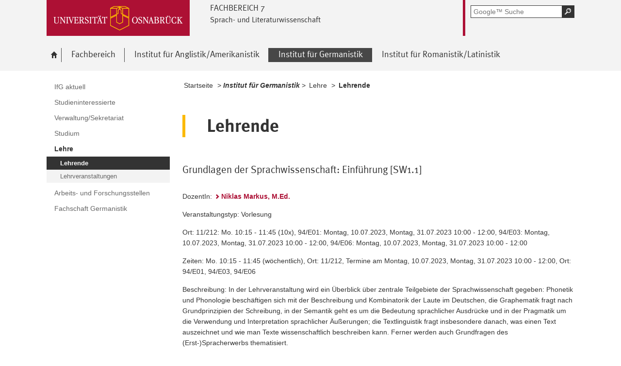

--- FILE ---
content_type: text/html; charset=utf-8
request_url: https://www.lili.uni-osnabrueck.de/institut_fuer_germanistik/lehre/lehrende.html?module=TemplateLecturedetails&target=16027&source=196&config_id=a78de3f8b6500037cf0291d4029da0d4&range_id=825b6af79a277e4749559e88541383e8&seminar_id=0bc3d723e429769d168d0cc6a46a0774
body_size: 7138
content:
<!DOCTYPE html>
<html lang="de">
<head>
    <!--[if lt IE 7]><script type="text/javascript">document.createElement('abbr');</script><![endif]-->
    <script type="text/javascript">
      /*<![CDATA[*/
        var is_ie=false, is_ff=false, is_mac_ff=false, is_chrome=false, is_opera=false, is_ipad=false, is_mob=false;
     /* ]]> */
    </script>

<meta charset="utf-8">
<!-- 
	This website is powered by TYPO3 - inspiring people to share!
	TYPO3 is a free open source Content Management Framework initially created by Kasper Skaarhoj and licensed under GNU/GPL.
	TYPO3 is copyright 1998-2017 of Kasper Skaarhoj. Extensions are copyright of their respective owners.
	Information and contribution at http://typo3.org/
-->




<meta name="generator" content="TYPO3 CMS">


<link rel="stylesheet" type="text/css" href="/typo3temp/compressor/merged-6c5255c746ec5dc97f1c927e38e78bf1-d55bdc410ce5a20444616677672e6032.css?1764478132" media="all">
<!--[if IE 10]><link rel="stylesheet" type="text/css" href="/typo3temp/compressor/win_ie10-7ff53fb009fc24509cd1183ddacdc1fe.css?1764478125" media="all"><![endif]-->
<!--[if IE 9]><link rel="stylesheet" type="text/css" href="/typo3temp/compressor/win_ie9-0bb6b89fa7533ca2fb1194937db364d4.css?1764478125" media="all"><![endif]-->
<!--[if IE 8]><link rel="stylesheet" type="text/css" href="/typo3temp/compressor/win_ie8-deec0aa535a88e39c2d2089b28d57e52.css?1764478125" media="all"><![endif]-->
<!--[if IE 7]><link rel="stylesheet" type="text/css" href="/typo3temp/compressor/win_ie7-fb19cd3172e5d4f450aff5d4f7df4683.css?1764478125" media="all"><![endif]-->
<!--[if IE 6]><link rel="stylesheet" type="text/css" href="/typo3temp/compressor/win_ie6-805985578f3bef9a5a4539ae159161d2.css?1764478125" media="all"><![endif]-->




<script src="/typo3temp/compressor/merged-31a5c20b8db7ad5608174e4433544b03-d9c2c37ab1f8c746359a939083a0712c.js?1764478125" type="text/javascript"></script>



<title>IfG Lehrende - Universität Osnabrück</title><meta name="viewport" content="initial-scale=1.0, width=device-width" />
        <meta charset="UTF-8" />
        <meta name="description" content="Universität Osnabrück" />
        <meta name="keywords" content="" />        <script type="text/javascript">
        /*<![CDATA[*/
        if (is_mac_ff){ document.write('<link rel="stylesheet" type="text/css" href="/fileadmin/templates_global/public/css/browser/mac_ff.1376306220.css" />'); }
        if (is_chrome){ document.write('<link rel="stylesheet" type="text/css" href="/fileadmin/templates_global/public/css/browser/chrome.1376306220.css" />'); }
        if (is_opera){ document.write('<link rel="stylesheet" type="text/css" href="/fileadmin/templates_global/public/css/browser/opera.1376306220.css" />'); }
        if (is_ipad){ document.write('<link rel="stylesheet" media="all and (orientation:landscape)" href="/fileadmin/templates_global/public/css/browser/ipad_lc.1376306220.css"><link rel="stylesheet" media="all and (orientation:portrait)" href="/fileadmin/templates_global/public/css/browser/ipad_pt.css">'); }
        /* ]]> */
        </script>
        <link rel="icon" href="/favicon.ico" type="image/gif"/>
        <!-- <link rel="apple-touch-icon-precomposed" href="/fileadmin/templates_global/public/images/apple_touch_icon_57x57.png"/> -->
        <!-- <link rel="apple-touch-icon" href="/fileadmin/templates_global/public/images/apple_touch_icon_57x57.png" /> -->
        <!-- ipad: <link rel="apple-touch-icon" sizes="72x72" href="/fileadmin/templates_global/public/images/apple_touch_icon_72x72.png" /> -->
        <!-- iphone4: <link rel="apple-touch-icon" sizes="114x114" href="/fileadmin/templates_global/public/images/apple_touch_icon_114x114.png" /> -->


</head>
<body>

<!--[if IE 6 ]><div class="ie ie6"><![endif]-->
<!--[if IE 7 ]><div class="ie ie7"><![endif]-->
<!--[if IE 8 ]><div class="ie ie8"><![endif]-->
<!--[if IE 9 ]><div class="ie ie9"><![endif]-->


		
				
						<div class="wrapper standard">
					
			
	



<div id="top" class="container direct noprint">

	<div class="row">
		<div class="rowinner">
			<div id="navDirect">
				<p><span class="out">Direkt: </span></p>
				
				<ul>
					<li><span class="skip"><a href="/institut_fuer_germanistik/lehre/lehrende.html?module=TemplateLecturedetails&amp;target=16027&amp;source=196&amp;config_id=a78de3f8b6500037cf0291d4029da0d4&amp;range_id=825b6af79a277e4749559e88541383e8&amp;seminar_id=0bc3d723e429769d168d0cc6a46a0774#content">Hauptinhalt dieser Seite</a></span></li>	
					<li><span class="skip"><a href="/institut_fuer_germanistik/lehre/lehrende.html?module=TemplateLecturedetails&amp;target=16027&amp;source=196&amp;config_id=a78de3f8b6500037cf0291d4029da0d4&amp;range_id=825b6af79a277e4749559e88541383e8&amp;seminar_id=0bc3d723e429769d168d0cc6a46a0774#search">Portalweite Schnellsuche</a></span></li>
					<li><span class="skip"><a href="/institut_fuer_germanistik/lehre/lehrende.html?module=TemplateLecturedetails&amp;target=16027&amp;source=196&amp;config_id=a78de3f8b6500037cf0291d4029da0d4&amp;range_id=825b6af79a277e4749559e88541383e8&amp;seminar_id=0bc3d723e429769d168d0cc6a46a0774#navMain">Hauptmenü</a></span></li>	
					<li><span class="skip"><a href="/institut_fuer_germanistik/lehre/lehrende.html?module=TemplateLecturedetails&amp;target=16027&amp;source=196&amp;config_id=a78de3f8b6500037cf0291d4029da0d4&amp;range_id=825b6af79a277e4749559e88541383e8&amp;seminar_id=0bc3d723e429769d168d0cc6a46a0774#navService">Universität Osnabrück</a></span></li>
				</ul><hr class="structure" />
				
			</div><!-- #navDirect -->
		</div><!-- rowinner -->
	</div><!-- row -->

</div><!-- container direct -->

<!-- header.html START -->
<div class="container header">
	<div class="row">
		<div class="rowinner">
			<div class="col_12">


				<div class="logo">

					
							
									<a href="http://www.uni-osnabrueck.de/">
										<img alt="Link zur Startseite: Universität Osnabrück" src="/fileadmin/templates_global/public/img/header_logo.gif" width="295" height="74" />
									</a>
								
						

				</div><!-- logo -->

				<div class="float_left">

					
						<div class="fachbereich">
							<p><strong class="grossbuchstaben">Fachbereich 7</strong></p>
							
								<p><strong>Sprach- und Literaturwissenschaft</strong></p>
							
							<div class="clearer"></div>
						</div>
					
					<div class="float_right">
						<hr class="structure">
						<h1 class="out noprint">Navigation und Suche der Universität Osnabrück</h1>

						
								


<!-- Google CSE Search Box Begins -->
<div class="tx-macinasearchbox-pi1">
		
	<div id="search" class="noprint">
		<form id="suche" method="get" action="/google_suche.html" title="Googlesuche">
			<div class="formwrapper">
					<label>
					<input size="16" maxlength="50" name="q" placeholder="Google™ Suche" type="text"></label>
					<div class="morelink">
						<p>
							<input title="Suche starten" name="tx_indexedsearch[submit_button]" alt="Suche starten" class="sendButton focusClass" src="/fileadmin/templates_global/public/img/button_search.gif" type="image">
						</p>
					</div>
			</div>
			<div class="searchfooter"></div>

		</form>

	</div>

</div>
<!-- Google CSE Search Box Ends -->




									
							

						
									
								


					</div><!-- float_right -->
				</div><!-- float_left -->



				<div class="clearer"></div>
			</div><!-- col_12 -->
		</div><!-- rowinner -->
	</div><!-- row -->
</div><!-- container header -->
<!-- header.html END -->

<div class="container navigation noprint">

	<div class="row">
		<div class="rowinner">
			<div class="col_12">
	
				<div id="navMain"><h2 class="out">Hauptmenü</h2><ul><li class="start fl_default"><a href="/willkommen_am_fb7.html?no_cache=1"><span class="common"><span class="bordered"><img src="/fileadmin/templates_global/public/img/home.gif" width="27" height="25" alt="zur Startseite der Universität Osnabrück" /><span class="out">Willkommen am FB7</span></span></span></a></li><li class="fl_shortcut"><a href="/fachbereich.html"><span class="common"><span class="bordered">Fachbereich</span></span></a><div class="navSub noprint" style="display: none; opacity: 0;"><ul><li><a href="/fachbereich/personal_und_organisation.html"><span class="common"><span class="bordered">Personal und Organisation</span></span></a></li><li><a href="/fachbereich/studium_und_lehre.html"><span class="common"><span class="bordered">Studium und Lehre</span></span></a></li><li><a href="/fachbereich/forschung.html"><span class="common"><span class="bordered">Forschung</span></span></a></li><li><a href="/fachbereich/veranstaltungen.html"><span class="common"><span class="bordered">Veranstaltungen</span></span></a></li><li><a href="/fachbereich/service_und_einrichtungen.html"><span class="common"><span class="bordered">Service und Einrichtungen</span></span></a></li></ul></div></li><li class="fl_shortcut"><a href="/institut_fuer_anglistikamerikanistik.html?no_cache=1"><span class="common"><span class="bordered">Institut für Anglistik/Amerikanistik</span></span></a><div class="navSub noprint" style="display: none; opacity: 0;"><ul><li><a href="/institut_fuer_anglistikamerikanistik/ifaa_aktuell.html?no_cache=1"><span class="common"><span class="bordered">IfAA Aktuell</span></span></a></li><li><a href="/institut_fuer_anglistikamerikanistik/studieninteressierte.html"><span class="common"><span class="bordered">Studieninteressierte</span></span></a></li><li><a href="/institut_fuer_anglistikamerikanistik/verwaltungsekretariat.html"><span class="common"><span class="bordered">Verwaltung/Sekretariat</span></span></a></li><li><a href="/institut_fuer_anglistikamerikanistik/studium.html"><span class="common"><span class="bordered">Studium</span></span></a></li><li><a href="/institut_fuer_anglistikamerikanistik/lehre.html?no_cache=1"><span class="common"><span class="bordered">Lehre</span></span></a></li><li><a href="/institut_fuer_anglistikamerikanistik/in_memoriam_andy_jones.html"><span class="common"><span class="bordered">In Memoriam Andy Jones</span></span></a></li><li><a href="/institut_fuer_anglistikamerikanistik/forschung.html"><span class="common"><span class="bordered">Forschung</span></span></a></li></ul></div></li><li class="active fl_shortcut"><a href="/institut_fuer_germanistik.html"><strong><span class="common"><span class="bordered"><span class="out">Ausgewählt: </span>Institut für Germanistik</span></span></strong></a><div class="navSub noprint" style="display: none; opacity: 0;"><ul><li><a href="/institut_fuer_germanistik/ifg_aktuell.html?no_cache=1"><span class="common"><span class="bordered">IfG aktuell</span></span></a></li><li><a href="/institut_fuer_germanistik/studieninteressierte.html"><span class="common"><span class="bordered">Studieninteressierte</span></span></a></li><li><a href="/institut_fuer_germanistik/verwaltungsekretariat.html"><span class="common"><span class="bordered">Verwaltung/Sekretariat</span></span></a></li><li><a href="/institut_fuer_germanistik/studium.html"><span class="common"><span class="bordered">Studium</span></span></a></li><li class="active fl_default"><a href="/institut_fuer_germanistik/lehre.html?no_cache=1"><strong><span class="common"><span class="bordered"><span class="out">Ausgewählt: </span>Lehre</span></span></strong></a></li><li><a href="/institut_fuer_germanistik/arbeits_und_forschungsstellen.html"><span class="common"><span class="bordered">Arbeits- und Forschungsstellen</span></span></a></li><li><a href="/institut_fuer_germanistik/ifg_fachschaft.html"><span class="common"><span class="bordered">Fachschaft Germanistik</span></span></a></li></ul></div></li><li class="fl_shortcut"><a href="/institut_fuer_romanistiklatinistik.html?no_cache=1"><span class="common"><span class="bordered">Institut für Romanistik/Latinistik</span></span></a><div class="navSub noprint" style="display: none; opacity: 0;"><ul><li><a href="/institut_fuer_romanistiklatinistik/schnelleinstieg.html?no_cache=1"><span class="common"><span class="bordered">Schnelleinstieg</span></span></a></li><li><a href="/institut_fuer_romanistiklatinistik/romanistik.html"><span class="common"><span class="bordered">Romanistik</span></span></a></li><li><a href="/institut_fuer_romanistiklatinistik/latinistik.html"><span class="common"><span class="bordered">Latinistik</span></span></a></li><li><a href="/institut_fuer_romanistiklatinistik/verwaltungsekretariat.html"><span class="common"><span class="bordered">Verwaltung/Sekretariat</span></span></a></li></ul></div></li></ul><div class="clearer"></div></div><!-- #navMain -->
	
				<div class="clearer"></div>
			</div><!-- col_12 -->
		</div><!-- rowinner -->
	</div><!-- row -->	

</div><!-- container navigation noprint -->

<div class="container main" id="content">

		<div class="row">
			<div class="rowinner">
			
				<div class="col_3 content first">
					
					<div class="navSub noprint">
	<h2 class="out">Untermenü zum Thema<span>Institut für Germanistik</span></h2><ul><li><a href="/institut_fuer_germanistik/ifg_aktuell.html?no_cache=1"><span class="common"><span class="bordered">IfG aktuell</span></span></a></li><li><a href="/institut_fuer_germanistik/studieninteressierte.html"><span class="common"><span class="bordered">Studieninteressierte</span></span></a></li><li><a href="/institut_fuer_germanistik/verwaltungsekretariat.html"><span class="common"><span class="bordered">Verwaltung/Sekretariat</span></span></a></li><li><a href="/institut_fuer_germanistik/studium.html"><span class="common"><span class="bordered">Studium</span></span></a></li><li class="active"><strong><a href="/institut_fuer_germanistik/lehre.html?no_cache=1"><span class="common"><span class="bordered"><span class="out">Ausgewählt: </span>Lehre</span></span></a></strong><ul><li class="active current"><strong><span class="common"><span class="bordered"><span class="out">Angezeigt: </span>Lehrende</span></span></strong></li><li><a href="/institut_fuer_germanistik/lehre/lehrveranstaltungen.html?no_cache=1"><span class="common"><span class="bordered">Lehrveranstaltungen</span></span></a></li></ul></li><li><a href="/institut_fuer_germanistik/arbeits_und_forschungsstellen.html"><span class="common"><span class="bordered">Arbeits- und Forschungsstellen</span></span></a></li><li><a href="/institut_fuer_germanistik/ifg_fachschaft.html"><span class="common"><span class="bordered">Fachschaft Germanistik</span></span></a></li></ul>	
</div><!-- navSub noprint -->
							
				</div><!-- col_3 content first -->
			
				<div class="col_9 content last">			
				
				<div class="breadcrumb">
	<hr class="structure" />
	<h2 class="out">Standortanzeiger</h2>
	
	<p><span class="prefix">Sie sind hier: </span>
		
		<a href="/willkommen_am_fb7.html?no_cache=1">Startseite</a>&nbsp;&gt;&nbsp;<span class="shortcut">Institut für Germanistik</span>&nbsp;&gt;&nbsp;<a href="/institut_fuer_germanistik/lehre.html?no_cache=1">Lehre</a>&nbsp;&gt;&nbsp;<strong class="active">Lehrende</strong>
	</p><div class="clearer"></div><hr class="structure" />
	
			
</div>

<hr class="structure" />
<h1 class="out">Hauptinhalt</h1>
				
				

<div class="eb1">
		<!--TYPO3SEARCH_begin-->
			<h2 class="out">Topinformationen</h2>
		<!--TYPO3SEARCH_end-->

</div><!-- eb1 -->

<div class="eb2">
	<!--TYPO3SEARCH_begin-->
			
				<div class="anker" id="c16025"></div><h2>Lehrende</h2><div class="anker" id="c16073"></div><div class="trenner"></div><div class="anker" id="c16027"></div><div class="tx-importstudip-pi1">
		
<h4>
    Grundlagen der Sprachwissenschaft: Einführung [SW1.1]
</h4><br>

<p>DozentIn: 
  

  <a href="/institut_fuer_germanistik/lehre/lehrende.html?module=TemplatePersondetails&target=16027&source=196&amp;config_id=048a134a20a6923c450191af9867826c&amp;range_id=825b6af79a277e4749559e88541383e8&amp;username=nimarkus">Niklas Markus, M.Ed.</a>
  
</p>

<p>Veranstaltungstyp: Vorlesung</p>
<p>Ort: 11/212: Mo. 10:15 - 11:45 (10x), 
94/E01:  Montag, 10.07.2023, Montag, 31.07.2023 10:00 - 12:00, 
94/E03:  Montag, 10.07.2023, Montag, 31.07.2023 10:00 - 12:00, 
94/E06:  Montag, 10.07.2023, Montag, 31.07.2023 10:00 - 12:00</p>
<p>Zeiten: Mo. 10:15 - 11:45 (wöchentlich), Ort: 11/212, 
Termine am Montag, 10.07.2023, Montag, 31.07.2023 10:00 - 12:00, Ort: 94/E01, 94/E03, 94/E06</p>
<p>Beschreibung: In der Lehrveranstaltung wird ein Überblick über zentrale Teilgebiete der Sprachwissenschaft gegeben: Phonetik und Phonologie beschäftigen sich mit der Beschreibung und Kombinatorik der Laute im Deutschen, die Graphematik fragt nach Grundprinzipien der Schreibung, in der Semantik geht es um die Bedeutung sprachlicher Ausdrücke und in der Pragmatik um die Verwendung und Interpretation sprachlicher Äußerungen; die Textlinguistik fragt insbesondere danach, was einen Text auszeichnet und wie man Texte wissenschaftlich beschreiben kann. Ferner werden auch Grundfragen des (Erst-)Spracherwerbs thematisiert.<br>
Die Lehrveranstaltung dient nicht nur der Vermittlung von sprachwissenschaftlichen Grundkenntnissen; die Teilnehmenden sollen zu einem kritischen und reflektierten Umgang mit Forschungsliteratur angeregt werden und die behandelten Theorieausschnitte auch auf konkrete Beispiele des Gegenwartsdeutschen anwenden.</p><br>
<p> <a href="https://studip.uni-osnabrueck.de/dispatch.php/course/details/?again=1&sem_id=0bc3d723e429769d168d0cc6a46a0774">zur Veranstaltung in Stud.IP</a>  </p>


	</div>
	
			
		
	<!--TYPO3SEARCH_end-->
</div><!-- eb2 -->


				
				</div><!-- col_9 content last -->
				
				<div class="clearer"></div>
			</div><!-- rowinner -->
		</div><!-- row -->
		

</div><!-- container main -->



<div class="container footer">

	<h1>Footer</h1> 

		<div class="anker" id="c8344"></div>


<!-- -->
<div id="flyoutteaser">
  <!-- contentelements/Resources/Private/Templates/Elements/Flyoutteaser.html -->
	
</div>


	<div id="flag"></div>
	
	<div class="js_flag">
		
		<div class="row shortcuts noprint">
			
			<div class="rowinner">
		
				<div class="anker" id="c125"></div>

<!-- contentelements/Resources/Private/Templates/Elements/Shortcuts.html -->
<div class="col_12 content">
	<div class="box">

		<h2 lang="en">Quicklinks</h2>

		<ul>

			
				<li class="break_0">
					

								
									<div class="image">
										<a href="http://www.uni-osnabrueck.de/universitaet/profil/nachhaltigkeit/familiengerechte_hochschule.html" target="_blank" rel="noopener" class="external-link" title="Externer Link - öffnet im neuen Fenster">
											<img title="Familiengerechte Hochschule" alt="Familiengerechte Hochschule" src="/fileadmin/templates_global/public/quicklink_icons/FamiliengerechteHochschule.gif" width="120" height="90" />
										</a>
									</div>
								

								<p>
									<a href="http://www.uni-osnabrueck.de/universitaet/profil/nachhaltigkeit/familiengerechte_hochschule.html" target="_blank" rel="noopener" class="external-link" title="Externer Link - öffnet im neuen Fenster">
										
									</a>
								</p>

						
				</li>
			
				<li class="break_1">
					

								
									<div class="image">
										<a href="https://www.uni-osnabrueck.de/universitaet/organisation/studentisches/international_office.html" target="_blank" rel="noopener" class="external-link" title="Externer Link - öffnet im neuen Fenster">
											<img title="International Office" alt="International Office" src="/fileadmin/documents/public/FB_07/FB7_Bilder/International_Office_zweizeilig.gif" width="120" height="90" />
										</a>
									</div>
								

								<p>
									<a href="https://www.uni-osnabrueck.de/universitaet/organisation/studentisches/international_office.html" target="_blank" rel="noopener" class="external-link" title="Externer Link - öffnet im neuen Fenster">
										
									</a>
								</p>

						
				</li>
			
				<li class="break_2">
					

								
									<div class="image">
										<a href="http://www.uni-osnabrueck.de/universitaet/lageplaene.html" target="_blank" rel="noopener" class="external-link" title="Externer Link - öffnet im neuen Fenster">
											<img title="Lagepläne" alt="Lagepläne" src="/fileadmin/templates_global/public/quicklink_icons/Lageplaene.gif" width="120" height="80" />
										</a>
									</div>
								

								<p>
									<a href="http://www.uni-osnabrueck.de/universitaet/lageplaene.html" target="_blank" rel="noopener" class="external-link" title="Externer Link - öffnet im neuen Fenster">
										
									</a>
								</p>

						
				</li>
			
				<li class="break_3">
					

								
									<div class="image">
										<a href="http://www.studentenwerk-osnabrueck.de/de/hochschulgastronomie/speiseplaene.html" target="_blank" rel="noopener" class="external-link" title="Externer Link - öffnet im neuen Fenster">
											<img title="Mensa" alt="Mensa" src="/fileadmin/templates_global/public/quicklink_icons/Mensa.gif" width="120" height="80" />
										</a>
									</div>
								

								<p>
									<a href="http://www.studentenwerk-osnabrueck.de/de/hochschulgastronomie/speiseplaene.html" target="_blank" rel="noopener" class="external-link" title="Externer Link - öffnet im neuen Fenster">
										
									</a>
								</p>

						
				</li>
			
				<li class="break_4">
					

								
									<div class="image">
										<a href="https://myuos.uni-osnabrueck.de/" target="_blank" rel="noopener">
											<img title="MyUOS" alt="MyUOS" src="/fileadmin/templates_global/public/quicklink_icons/MyUOS.gif" width="120" height="80" />
										</a>
									</div>
								

								<p>
									<a href="https://myuos.uni-osnabrueck.de/" target="_blank" rel="noopener">
										
									</a>
								</p>

						
				</li>
			
				<li class="break_5">
					

								
									<div class="image">
										<a href="https://hisinone.dienste.uni-osnabrueck.de/qisserver/pages/cs/sys/portal/hisinoneStartPage.faces?chco=y" target="_blank" rel="noopener" class="external-link" title="Externer Link - öffnet im neuen Fenster">
											<img title=" Online Prüfungs-Information und -Management" alt=" Online Prüfungs-Information und -Management" src="/fileadmin/templates_global/public/quicklink_icons/opium.gif" width="120" height="80" />
										</a>
									</div>
								

								<p>
									<a href="https://hisinone.dienste.uni-osnabrueck.de/qisserver/pages/cs/sys/portal/hisinoneStartPage.faces?chco=y" target="_blank" rel="noopener" class="external-link" title="Externer Link - öffnet im neuen Fenster">
										
									</a>
								</p>

						
				</li>
			
				<li class="break_0">
					

								
									<div class="image">
										<a href="http://www.rz.uni-osnabrueck.de/" target="_blank" rel="noopener" class="external-link" title="Externer Link - öffnet im neuen Fenster">
											<img title="Rechenzentrum" alt="Rechenzentrum" src="/fileadmin/templates_global/public/quicklink_icons/Rechenzentrum.gif" width="120" height="80" />
										</a>
									</div>
								

								<p>
									<a href="http://www.rz.uni-osnabrueck.de/" target="_blank" rel="noopener" class="external-link" title="Externer Link - öffnet im neuen Fenster">
										
									</a>
								</p>

						
				</li>
			
				<li class="break_1">
					

								
									<div class="image">
										<a href="http://www-old.uni-osnabrueck.de/SchwarzesBrett/standard/schwarzesbrett.php" target="_blank" rel="noopener" class="-" title="Schwarzes Brett">
											<img title="Schwarzes Brett" alt="Schwarzes Brett" src="/fileadmin/templates_global/public/quicklink_icons/SchwarzesBrett.gif" width="120" height="80" />
										</a>
									</div>
								

								<p>
									<a href="http://www-old.uni-osnabrueck.de/SchwarzesBrett/standard/schwarzesbrett.php" target="_blank" rel="noopener" class="-" title="Schwarzes Brett">
										
									</a>
								</p>

						
				</li>
			
				<li class="break_2">
					

								
									<div class="image">
										<a href="http://www.uni-osnabrueck.de/universitaet/organisation/zentrale_einrichtungen/sprachenzentrum.html" target="_blank" rel="noopener" class="external-link" title="Externer Link - öffnet im neuen Fenster">
											<img title="Sprachenzentrum" alt="Sprachenzentrum" src="/fileadmin/templates_global/public/quicklink_icons/Sprachenzentrum.gif" width="120" height="80" />
										</a>
									</div>
								

								<p>
									<a href="http://www.uni-osnabrueck.de/universitaet/organisation/zentrale_einrichtungen/sprachenzentrum.html" target="_blank" rel="noopener" class="external-link" title="Externer Link - öffnet im neuen Fenster">
										
									</a>
								</p>

						
				</li>
			
				<li class="break_3">
					

								
									<div class="image">
										<a href="https://www.uni-osnabrueck.de/universitaet/organisation/zentrale_verwaltung/gebaeudemanagement.html" target="_blank" rel="noopener" class="external-link" title="Externer Link - öffnet im neuen Fenster">
											<img title="Störungsstelle" alt="Störungsstelle" src="/fileadmin/templates_global/public/quicklink_icons/Stoerungsstelle.gif" width="120" height="80" />
										</a>
									</div>
								

								<p>
									<a href="https://www.uni-osnabrueck.de/universitaet/organisation/zentrale_verwaltung/gebaeudemanagement.html" target="_blank" rel="noopener" class="external-link" title="Externer Link - öffnet im neuen Fenster">
										
									</a>
								</p>

						
				</li>
			
				<li class="break_4">
					

								
									<div class="image">
										<a href="http://www.uni-osnabrueck.de/universitaet/organisation/studentisches/studierenden_information_osnabrueck_studios.html" target="_blank" rel="noopener" class="external-link" title="Externer Link - öffnet im neuen Fenster">
											<img title="StudiOS" alt="StudiOS" src="/fileadmin/templates_global/public/quicklink_icons/StudiOS_01.gif" width="120" height="80" />
										</a>
									</div>
								

								<p>
									<a href="http://www.uni-osnabrueck.de/universitaet/organisation/studentisches/studierenden_information_osnabrueck_studios.html" target="_blank" rel="noopener" class="external-link" title="Externer Link - öffnet im neuen Fenster">
										
									</a>
								</p>

						
				</li>
			
				<li class="break_5">
					

								
									<div class="image">
										<a href="http://studip.serv.uni-osnabrueck.de/" target="_blank" rel="noopener" class="-" title="Stud.IP">
											<img title="Stud.IP" alt="Stud.IP" src="/fileadmin/templates_global/public/quicklink_icons/Stud.IP.gif" width="120" height="80" />
										</a>
									</div>
								

								<p>
									<a href="http://studip.serv.uni-osnabrueck.de/" target="_blank" rel="noopener" class="-" title="Stud.IP">
										
									</a>
								</p>

						
				</li>
			
				<li class="break_0">
					

								
									<div class="image">
										<a href="http://www.ub.uni-osnabrueck.de/" target="_blank" rel="noopener" class="-" title="Uni-Bibliothek">
											<img title="Uni-Bibliothek" alt="Uni-Bibliothek" src="/fileadmin/templates_global/public/quicklink_icons/Unibibliothek_01.gif" width="120" height="80" />
										</a>
									</div>
								

								<p>
									<a href="http://www.ub.uni-osnabrueck.de/" target="_blank" rel="noopener" class="-" title="Uni-Bibliothek">
										
									</a>
								</p>

						
				</li>
			
				<li class="break_1">
					

								
									<div class="image">
										<a href="http://www.uni-osnabrueck.de/studieninteressierte/leben_in_osnabrueck/unishop.html" target="_blank" rel="noopener" class="external-link" title="Externer Link - öffnet im neuen Fenster">
											<img title="Unishop" alt="Unishop" src="/fileadmin/templates_global/public/quicklink_icons/UniShop_01.gif" width="120" height="80" />
										</a>
									</div>
								

								<p>
									<a href="http://www.uni-osnabrueck.de/studieninteressierte/leben_in_osnabrueck/unishop.html" target="_blank" rel="noopener" class="external-link" title="Externer Link - öffnet im neuen Fenster">
										
									</a>
								</p>

						
				</li>
			
				<li class="break_2">
					

								
									<div class="image">
										<a href="http://www.uni-osnabrueck.de/studium/im_studium/veranstaltungssuche.html" target="_blank" rel="noopener" class="external-link" title="Externer Link - öffnet im neuen Fenster">
											<img title="Link zum Veranstaltungsverzeichnis" alt="Link zum Veranstaltungsverzeichnis" src="/fileadmin/templates_global/public/quicklink_icons/Veranstaltungsverzeichnis.gif" width="120" height="94" />
										</a>
									</div>
								

								<p>
									<a href="http://www.uni-osnabrueck.de/studium/im_studium/veranstaltungssuche.html" target="_blank" rel="noopener" class="external-link" title="Externer Link - öffnet im neuen Fenster">
										
									</a>
								</p>

						
				</li>
			
				<li class="break_3">
					

								
									<div class="image">
										<a href="https://sogo.uni-osnabrueck.de/SOGo/so/" target="_blank" rel="noopener">
											<img title="Webmail" alt="Webmail" src="/fileadmin/templates_global/public/quicklink_icons/Webmail.gif" width="120" height="80" />
										</a>
									</div>
								

								<p>
									<a href="https://sogo.uni-osnabrueck.de/SOGo/so/" target="_blank" rel="noopener">
										
									</a>
								</p>

						
				</li>
			
				<li class="break_4">
					

								
									<div class="image">
										<a href="http://www.uni-osnabrueck.de/studieninteressierte/leben_in_osnabrueck/hochschulsport.html" target="_blank" rel="noopener" class="external-link" title="Externer Link - öffnet im neuen Fenster">
											<img title="Hochschulsport" alt="Hochschulsport" src="/fileadmin/templates_global/public/quicklink_icons/Hochschulsport.gif" width="120" height="90" />
										</a>
									</div>
								

								<p>
									<a href="http://www.uni-osnabrueck.de/studieninteressierte/leben_in_osnabrueck/hochschulsport.html" target="_blank" rel="noopener" class="external-link" title="Externer Link - öffnet im neuen Fenster">
										
									</a>
								</p>

						
				</li>
			
				<li class="break_5">
					

								
									<div class="image">
										<a href="http://www.uni-osnabrueck.de/forschung/nachwuchsfoerderung/zepros.html" target="_blank" rel="noopener" class="external-link" title="Externer Link - öffnet im neuen Fenster">
											<img title="Zentrum für Promovierende und Postdocs" alt="Zentrum für Promovierende und Postdocs" src="/fileadmin/templates_global/public/quicklink_icons/zepros.gif" width="120" height="80" />
										</a>
									</div>
								

								<p>
									<a href="http://www.uni-osnabrueck.de/forschung/nachwuchsfoerderung/zepros.html" target="_blank" rel="noopener" class="external-link" title="Externer Link - öffnet im neuen Fenster">
										
									</a>
								</p>

						
				</li>
			

		</ul>
		<div class="clearer"></div>
	</div><!-- box -->
</div><!-- col_12 content -->

		
				<div class="clearer"></div>
			</div><!-- rowinner -->
			
		</div><!-- row shortcuts noprint -->
		
		<div class="row linkliste noprint">
			
			<div class="rowinner">
		
				<div class="col_3 content break_1"><div class="anker" id="c165"></div> 

<!--  Wenn Element für den Footer als Layout ausgewählt wurde, dann wrap es anders -->
<!-- contentelements/Resources/Private/Templates/Elements/Linkbox.html -->

				
				<div class="box">		
			



	<h3>Universität</h3>

<ul>
	
		<li>
			<a href="https://www.uni-osnabrueck.de/universitaet/organisation.html" target="_blank" rel="noopener" class="external-link" title="Externer Link - öffnet im neuen Fenster">Die Uni im Überblick</a>
     </li>		
	
		<li>
			<a href="https://www.uni-osnabrueck.de/forschung/profil.html" target="_blank" rel="noopener" class="external-link" title="Externer Link - öffnet im neuen Fenster">Forschung</a>
     </li>		
	
		<li>
			<a href="https://www.uni-osnabrueck.de/universitaet/organisation/zentrale_verwaltung/gleichstellungsbuero.html" target="_blank" rel="noopener" class="external-link" title="Externer Link - öffnet im neuen Fenster">Gleichstellung</a>
     </li>		
	
		<li>
			<a href="https://www.uni-osnabrueck.de/universitaet/profil/nachhaltigkeit.html" target="_blank" rel="noopener" class="external-link" title="Externer Link - öffnet im neuen Fenster">Nachhaltigkeit</a>
     </li>		
	
		<li>
			<a href="https://www.uni-osnabrueck.de/universitaet/arbeiten_an_der_universitaet.html" target="_blank" rel="noopener" class="external-link" title="Externer Link - öffnet im neuen Fenster">Stellenangebote</a>
     </li>		
	
		<li>
			<a href="https://www.uni-osnabrueck.de/universitaet/zahlendatenfakten.html" target="_blank" rel="noopener" class="external-link" title="Externer Link - öffnet im neuen Fenster">Zahlen, Daten, Fakten</a>
     </li>		
	
		<li>
			<a href="https://www.uni-osnabrueck.de/universitaet/organisation/zentrale_verwaltung/finanzen/erhaltene_spenden_sponsoringleistungen.html" target="_blank" rel="noopener" class="external-link" title="Externer Link - öffnet im neuen Fenster">Erhaltene Spenden und Sponsoringleistungen</a>
     </li>		
	
</ul>


	<div class="clearer"></div>
	</div>
</div><!-- col_3 content break_1 --><div class="col_3 content break_2"><div class="anker" id="c1163"></div> 

<!--  Wenn Element für den Footer als Layout ausgewählt wurde, dann wrap es anders -->
<!-- contentelements/Resources/Private/Templates/Elements/Linkbox.html -->

				
				<div class="box">		
			



	<h3>Studium und Lehre</h3>

<ul>
	
		<li>
			<a href="https://www.uni-osnabrueck.de/studium/studium_und_praktikum_im_ausland.html" target="_blank" rel="noopener" class="external-link" title="Externer Link - öffnet im neuen Fenster">International studieren</a>
     </li>		
	
		<li>
			<a href="https://www.uni-osnabrueck.de/studieninteressierte/bewerbung/online_bewerbung.html" target="_blank" rel="noopener" class="external-link" title="Externer Link - öffnet im neuen Fenster">Online-Bewerbung</a>
     </li>		
	
		<li>
			<a href="https://www.uni-osnabrueck.de/studieninteressierte/stipendien_und_foerderung.html" target="_blank" rel="noopener" class="external-link" title="Externer Link - öffnet im neuen Fenster">Stipendien</a>
     </li>		
	
		<li>
			<a href="https://www.uni-osnabrueck.de/studieninteressierte/studiengaenge_a_z.html" target="_blank" rel="noopener" class="external-link" title="Externer Link - öffnet im neuen Fenster">Studiengänge A-Z</a>
     </li>		
	
		<li>
			<a href="https://www.uni-osnabrueck.de/studieninteressierte/leben_in_osnabrueck/studierendenschaft.html" target="_blank" rel="noopener" class="external-link" title="Externer Link - öffnet im neuen Fenster">Studierendenschaft</a>
     </li>		
	
		<li>
			<a href="http://www.virtuos.uni-osnabrueck.de" target="_blank" rel="noopener" class="-" title="virtUOS">virtUOS</a>
     </li>		
	
		<li>
			<a href="http://www.zsb-os.de/" target="_blank" rel="noopener" class="external-link" title="Externer Link - öffnet im neuen Fenster">Zentrale Studienberatung</a>
     </li>		
	
		<li>
			<a href="https://www.uni-osnabrueck.de/universitaet/organisation/zentrale_einrichtungen/zentrum_fuer_lehrerbildung_zlb.html" target="_blank" rel="noopener" class="external-link" title="Externer Link - öffnet im neuen Fenster">Zentrum für Lehrerbildung</a>
     </li>		
	
</ul>


	<div class="clearer"></div>
	</div>
</div><!-- col_3 content break_1 --><div class="col_3 content break_3"><div class="anker" id="c1164"></div> 

<!--  Wenn Element für den Footer als Layout ausgewählt wurde, dann wrap es anders -->
<!-- contentelements/Resources/Private/Templates/Elements/Linkbox.html -->

				
				<div class="box">		
			



	<h3>Öffentlichkeit</h3>

<ul>
	
		<li>
			<a href="https://www.uni-osnabrueck.de/presse_oeffentlichkeit/botanischer_garten.html" target="_blank" rel="noopener" class="external-link" title="Externer Link - öffnet im neuen Fenster">Botanischer Garten</a>
     </li>		
	
		<li>
			<a href="https://www.uni-osnabrueck.de/forschung/service/wissens_und_technologietransfer_wtt.html" target="_blank" rel="noopener" class="external-link" title="Externer Link - öffnet im neuen Fenster">Technologietransfer</a>
     </li>		
	
		<li>
			<a href="https://www.uni-osnabrueck.de/presse_oeffentlichkeit/presseportal/publikationen/veranstaltungskalender_printausgabe.html" target="_blank" rel="noopener" class="external-link" title="Externer Link - öffnet im neuen Fenster">Veranstaltungen</a>
     </li>		
	
		<li>
			<a href="https://www.uni-osnabrueck.de/presse_oeffentlichkeit/presseportal/medienresonanz.html" target="_blank" rel="noopener" class="external-link" title="Externer Link - öffnet im neuen Fenster">Medienresonanz</a>
     </li>		
	
</ul>


	<div class="clearer"></div>
	</div>
</div><!-- col_3 content break_1 --><div class="col_3 content break_4"><div class="anker" id="c1165"></div> 

<!--  Wenn Element für den Footer als Layout ausgewählt wurde, dann wrap es anders -->
<!-- contentelements/Resources/Private/Templates/Elements/Linkbox.html -->

				
				<div class="box">		
			



	<h3>Service</h3>

<ul>
	
		<li>
			<a href="/serviceseiten/kontakt.html">Kontakt</a>
     </li>		
	
		<li>
			<a href="/serviceseiten/impressum.html">Impressum</a>
     </li>		
	
		<li>
			<a href="/fachbereich/personal_und_organisation/datenschutz.html#c20505">Datenschutz</a>
     </li>		
	
		<li>
			<a href="https://www.uni-osnabrueck.de/intranet/an_oder_abmelden.html" target="_blank" rel="noopener" class="external-link" title="Externer Link - öffnet im neuen Fenster">Intranet</a>
     </li>		
	
		<li>
			<a href="https://www.uni-osnabrueck.de/presse_oeffentlichkeit/presseportal.html" target="_blank" rel="noopener" class="external-link" title="Externer Link - öffnet im neuen Fenster">Presse</a>
     </li>		
	
</ul>


	<div class="clearer"></div>
	</div>
</div><!-- col_3 content break_1 -->
		
				<div class="clearer"></div>
			</div><!-- rowinner -->
			
		</div><!-- row linkliste noprint -->		
	</div>	<!-- js_flag -->
	
	<div class="row socialmedia"><div class="rowinner"><div class="col_12"><hr class="structure" /><div class="lastchanged"><p> Letzte Änderung: <strong>16. Juli 2025</strong></p></div><div class="pagefooter pageservice noprint">  <span class="totop"><a href="/institut_fuer_germanistik/lehre/lehrende.html?module=TemplateLecturedetails&amp;target=16027&amp;source=196&amp;config_id=a78de3f8b6500037cf0291d4029da0d4&amp;range_id=825b6af79a277e4749559e88541383e8&amp;seminar_id=0bc3d723e429769d168d0cc6a46a0774#top"><img alt="zum Seitenanfang springen" src="/fileadmin/templates_global/public/img/footer_totop.png" /></a></span></div></div><!-- col_12 --><div class="clearer"></div></div><!-- rowinner --></div><!-- row socialmedia -->
	
</div><!-- container footer -->

</div>

<!--[if IE 6 ]></div><![endif]-->
<!--[if IE 7 ]></div><![endif]-->
<!--[if IE 8 ]></div><![endif]-->
<!--[if IE 9 ]></div><![endif]-->



<!-- PIWIK START -->

<!-- Piwik -->
<script type="text/javascript">

  var _paq = _paq || [];

  _paq.push(['disableCookies']);  
  _paq.push(['trackPageView']);
  _paq.push(['enableLinkTracking']);

  (function() {
    var u="//analytics.rz.uni-osnabrueck.de/piwik/";
    _paq.push(['setTrackerUrl', u+'piwik.php']);
    _paq.push(['setSiteId',64 ]);
    var d=document, g=d.createElement('script'), s=d.getElementsByTagName('script')[0];
    g.type='text/javascript'; g.async=true; g.defer=true; g.src=u+'piwik.js'; s.parentNode.insertBefore(g,s);
  })();

</script>

<noscript>
<p><img src="//analytics.rz.uni-osnabrueck.de/piwik/piwik.php?idsite=64&rec=1" style="border:0;" alt="" /></p>
</noscript>

<!-- End Piwik Code -->


<!-- PIWIK END -->








<script src="/fileadmin/templates_global/public/js/docbehaviour.1376306220.js" type="text/javascript"></script>




</body>
</html>
<!-- Parsetime: 0ms -->